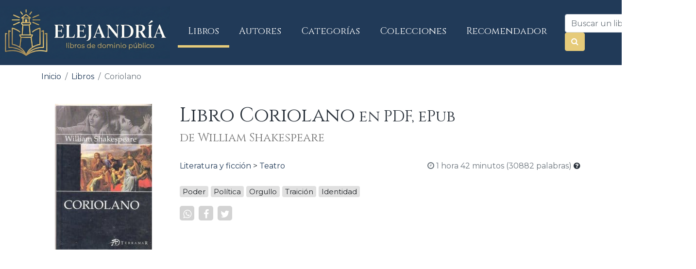

--- FILE ---
content_type: text/html; charset=UTF-8
request_url: https://www.elejandria.com/libro/coriolano/shakespeare-william/796
body_size: 6559
content:
<!DOCTYPE html>
<html lang="es">
<head>
  <title>▷ Libro Coriolano en PDF y ePub - Elejandría
</title>
    <link rel="canonical" href="https://www.elejandria.com/libro/coriolano/shakespeare-william/796"/>
<meta name="description" content="✅ Descargar Coriolano en PDF, ePUB o MOBI. Coriolano de William Shakespeare. Gratis, sin registro y de forma legal 👌">
<meta property="og:url"           content="https://www.elejandria.com/libro/coriolano/shakespeare-william/796" />
<meta property="og:type"          content="website" />
<meta property="og:title"         content="Libro Coriolano en PDF y ePub - Elejandría" />
<meta property="og:description"   content="📘 📙 Descargar gratis Coriolano de William Shakespeare en PDF, ePUB o MOBI ✅" />
<meta property="og:image"         content="https://www.elejandria.com/covers/Coriolano-Shakespeare_William-lg.png" />
<meta property="og:locale" content="es_ES" />
<meta property="fb:app_id" content="665261197138310"/>

    <meta name="viewport" content="width=device-width, initial-scale=1, shrink-to-fit=no">
    <link rel="stylesheet" href="https://stackpath.bootstrapcdn.com/bootstrap/4.4.1/css/bootstrap.min.css" integrity="sha384-Vkoo8x4CGsO3+Hhxv8T/Q5PaXtkKtu6ug5TOeNV6gBiFeWPGFN9MuhOf23Q9Ifjh" crossorigin="anonymous">
    <link rel="stylesheet" type="text/css" href="https://www.elejandria.com/css/styles_v2.css?v=2">
    <link rel="preconnect" href="https://fonts.googleapis.com">
<link rel="preconnect" href="https://fonts.gstatic.com" crossorigin>
<link href="https://fonts.googleapis.com/css2?family=Cinzel:wght@400;700&family=Montserrat:wght@300;400;600&display=swap" rel="stylesheet">
    <script src="https://code.jquery.com/jquery-3.5.1.min.js" integrity="sha256-9/aliU8dGd2tb6OSsuzixeV4y/faTqgFtohetphbbj0=" crossorigin="anonymous"></script>
    <!--[if IE]><link rel="shortcut icon" href="https://www.elejandria.com/favicon.ico"><![endif]-->
    <link rel="icon" href="https://www.elejandria.com/favicon.ico">
<!-- Global site tag (gtag.js) - Google Analytics -->
<script async src="https://www.googletagmanager.com/gtag/js?id=UA-49003729-2"></script>
<script>
  window.dataLayer = window.dataLayer || [];
  function gtag(){dataLayer.push(arguments);}
  gtag('js', new Date());
  gtag('config', 'UA-49003729-2');
</script>
<script async src="https://fundingchoicesmessages.google.com/i/pub-5359165841692792?ers=1" nonce="sR9IlNDehcwNO9kn11UuYA"></script><script nonce="sR9IlNDehcwNO9kn11UuYA">(function() {function signalGooglefcPresent() {if (!window.frames['googlefcPresent']) {if (document.body) {const iframe = document.createElement('iframe'); iframe.style = 'width: 0; height: 0; border: none; z-index: -1000; left: -1000px; top: -1000px;'; iframe.style.display = 'none'; iframe.name = 'googlefcPresent'; document.body.appendChild(iframe);} else {setTimeout(signalGooglefcPresent, 0);}}}signalGooglefcPresent();})();</script>
  </head>
  <body>

    <nav class="navbar navbar-expand-lg navbar-light dark-primary-color">
      <a class="navbar-brand" href="https://www.elejandria.com">
            <img height="108" width="350" src="https://www.elejandria.com/img/logo_elejandria.png" alt="Logo de Elejandría"/>
      </a>
      <button class="navbar-toggler" type="button" data-toggle="collapse" data-target="#navbarSupportedContent" aria-controls="navbarSupportedContent" aria-expanded="false" aria-label="Toggle navigation">
        <span class="navbar-toggler-icon"></span>
      </button>

      <div class="collapse navbar-collapse" id="navbarSupportedContent">
        <ul class="navbar-nav mr-auto">
          <li class="nav-item nav-listado">
            <a class="nav-link" href="https://www.elejandria.com/libros/a">Libros <span class="sr-only">(current)</span></a>
          </li>
          <li class="nav-item nav-autores">
            <a class="nav-link" href="https://www.elejandria.com/autores/a">Autores</a>
          </li>
          <li class="nav-item nav-categorias">
            <a class="nav-link" href="https://www.elejandria.com/categorias">Categorías</a>
          </li>
          <li class="nav-item nav-colecciones">
            <a class="nav-link" href="https://www.elejandria.com/colecciones">Colecciones</a>
          </li>
	  <li class="nav-item nav-recomendador">
            <a class="nav-link" href="https://www.elejandria.com/recomendador">Recomendador</a>
          </li>
        </ul>

        <form action="https://www.elejandria.com/buscar" method="get" class="form-inline my-2 my-lg-0 mr-3 ml-3" role="search">
          <input type="text" name="q" class="form-control mr-sm-2" placeholder="Buscar un libro..." >
          <input type="hidden" name="from" value="1" />
          <button type="submit" class="btn btn-info my-2 my-sm-0"><span class="fa fa-search text-primary-color" aria-hidden="true"></span></button>
          <div class="clearfix"></div>
        </form>
      </div>
    </nav>
  <div class="container">
    
<script async src="https://pagead2.googlesyndication.com/pagead/js/adsbygoogle.js?client=ca-pub-5359165841692792" crossorigin="anonymous"></script>

<script type="application/ld+json">
{
  "@context": "http://schema.org",
  "@type": "BreadcrumbList",
  "itemListElement": [
    {
      "@type": "ListItem",
      "position": 1,
      "item": {
        "@id": "https://www.elejandria.com",
        "name": "Inicio",
        "image": "https://www.elejandria.com/img/logo-navbar.png"
      }
    },{
      "@type": "ListItem",
      "position": 2,
      "item": {
        "@id": "https://www.elejandria.com/libros/a",
        "name": "Libros"
      }
    },{
      "@type": "ListItem",
      "position": 3,
      "item": {
        "@id": "https://www.elejandria.com/libro/coriolano/shakespeare-william/796",
        "name": "Coriolano",
        "image": "https://www.elejandria.com/covers/Coriolano-Shakespeare_William-lg.png"
      }
    }
  ]
}
</script>
<script type="application/ld+json">
{
  "@context": "http://schema.org",
  "@type": "WebPage",
  "breadcrumb": "Inicio > Libros > Coriolano",
  "mainEntity":{
    "@type": "Book",
    "author": "William Shakespeare",
    "bookFormat": "http://schema.org/EBook",
    "datePublished": "2018-04-20",
    "genre" : "Teatro",
    "image": "https://www.elejandria.com/covers/Coriolano-Shakespeare_William-lg.png",
    "inLanguage": "Spanish",
    "name": "Coriolano"
  }
}
</script>
<style>
.book-abstract {
  overflow: hidden;
  display: -webkit-box;
  -webkit-box-orient: vertical;
  -webkit-line-clamp: 6;
  mask-image: linear-gradient(to bottom,black 50%,transparent 100%);
}
.book-abstract-expanded {
  -webkit-line-clamp: inherit !important;
  mask-image: none !important;
}
</style>
<div class="row">
  <nav class="col" aria-label="breadcrumb">
    <ol class="breadcrumb">
      <li class="breadcrumb-item"><a href="https://www.elejandria.com">Inicio</a></li>
      <li class="breadcrumb-item"><a href="https://www.elejandria.com/libros/a">Libros</a></li>
      <li class="breadcrumb-item active" aria-current="page">Coriolano</li>
    </ol>
  </nav>
</div>

<div class="row mb-3">

  <div class="col-lg-3 col-sm-12 text-center mt-3">
    <div class="row">
      <div class="col-lg-12 col-sm-8">
        <input type="hidden" id="idLibro" value="796"/>
        <img src="https://www.elejandria.com/covers/Coriolano-Shakespeare_William-md.png" alt="Coriolano de William Shakespeare" class="img-fluid" width="200" height="300" loading="eager" />
      </div>

      <div class="col-12 mt-3">
               <script async src="https://pagead2.googlesyndication.com/pagead/js/adsbygoogle.js?client=ca-pub-5359165841692792"
     crossorigin="anonymous"></script>
<!-- Cuadrado ficha libro -->
<ins class="adsbygoogle"
     style="display:block"
     data-ad-client="ca-pub-5359165841692792"
     data-ad-slot="6332776236"
     data-ad-format="auto"
     data-full-width-responsive="true"></ins>
<script>
     (adsbygoogle = window.adsbygoogle || []).push({});
</script>
             </div>
    </div>
  </div>
  <div class="col-lg-9 col-sm-12 " >
    <div class="row">
      <div class="col-12 mt-3">

          
          <h1 class="mb-2" style="margin-top:0" >Libro Coriolano<span class="text-muted"><small> en PDF, ePub</small></span> </h1>
          <h2 class="mb-2 mt-2" style="font-size:1.5rem"><a href="https://www.elejandria.com/autor/shakespeare-william/79" class="secondary-text-color">de William Shakespeare</a></h2>
         
<div class="book-abstract mt-3">
 
  
          
</div>
<p class="text-center"><a href="#" class="btn btn-link text-secondary" id="btnReadMore">Leer más...</a>
</p>

            <p class="float-sm-left mr-4"><a href="https://www.elejandria.com/categorias/literatura-y-ficcion/13" title="Libros de Literatura y ficción">Literatura y ficción</a> > <a href="https://www.elejandria.com/categorias/literatura-y-ficcion/teatro/138" title="Libros de Teatro">Teatro</a></p>

		<p class="float-sm-left float-md-right text-secondary"><i class="fa fa-clock-o text-secondary" aria-hidden="true"></i> 1 hora 42 minutos (30882 palabras) <i id="helpTiempoLectura" class="text-info fa fa-question-circle" aria-hidden="true" data-toggle="tooltip" data-placement="bottom" title="Tiempo de lectura estimado basado en una velocidad de lectura de 300 palabras por minuto"></i></p>
	<div class="clearfix"></div>
	

	<p class="lead mt-2">	
					<span class="badge badge-light">Poder</span>
					<span class="badge badge-light"> Política</span>
					<span class="badge badge-light"> Orgullo</span>
					<span class="badge badge-light"> Traición</span>
					<span class="badge badge-light"> Identidad</span>
				</p>
	  	
	<div class="clearfix"></div>


            <ul class="social-network social-circle ">
              <li><a href="https://wa.me/?text=Descarga gratis Coriolano https%3A%2F%2Fwww.elejandria.com%2Flibro%2Fcoriolano%2Fshakespeare-william%2F796%3Futm_source%3Dwhatsapp%26utm_medium%3DSocial%26utm_campaign%3Dbook_share" target="_blank" rel="noopener noreferrer"  class="icoWhatsapp icosnlink" title="Compartir en Whatsapp"><i class="fa fa-whatsapp"></i></a></li>
              <li><a href="http://www.facebook.com/sharer.php?u=https://www.elejandria.com/libro/coriolano/shakespeare-william/796" class="icoFacebook icosnlink" title="Facebook" onclick="javascript:window.open(this.href,'', 'menubar=no,toolbar=no,resizable=yes,scrollbars=yes,height=600,width=600');return false;"><i class="fa fa-facebook"></i></a></li>
              <li><a href="https://twitter.com/intent/tweet?text=Descarga gratis Coriolano de William Shakespeare https://www.elejandria.com/libro/coriolano/shakespeare-william/796" onclick="javascript:window.open(this.href,'', 'menubar=no,toolbar=no,resizable=yes,scrollbars=yes,height=600,width=600');return false;" class="icoTwitter icosnlink" title="Compartir en Twitter"><i class="fa fa-twitter"></i></a></li>
            </ul>


        </div>

        <div class="col-12 text-center mt-3">
          <!-- Cuadrado ficha libro -->
          <script async src="https://pagead2.googlesyndication.com/pagead/js/adsbygoogle.js?client=ca-pub-5359165841692792"
     crossorigin="anonymous"></script>
<!-- Cuadrado ficha libro -->
<ins class="adsbygoogle"
     style="display:block"
     data-ad-client="ca-pub-5359165841692792"
     data-ad-slot="6332776236"
     data-ad-format="auto"
     data-full-width-responsive="true"></ins>
<script>
     (adsbygoogle = window.adsbygoogle || []).push({});
</script>
	  
        </div>

<div class="col-12">
<p class="mt-2 book-description">Este libro electrónico está libre de restricciones de derechos de autor en España. Si no se encuentra en España, debe consultar las leyes locales para verificar que el contenido de este libro electrónico esté libre de restricciones de derechos de autor en el país en el que se encuentra antes de descargar este libro electrónico. Si está libre de restricciones, puedes descargar gratis Coriolano.</p></div>
        
	<div class="col-lg-6 col-12">
	          
          
                    <a  class="btn btn-info mt-3 download-link col" onclick="gtag('event', 'Libros', {'event_category': 'Descargar', 'event_label': 'Pulsa botón Descargar'});" href="https://www.elejandria.com/libro/descargar/coriolano/shakespeare-william/796/1077"><span class="book-description-link"><img width="24" height="24" alt="Descargar en PDF" src="https://www.elejandria.com/img/icons/PDF.png" /></span> Descargar en PDF</a>
                    <a  class="btn btn-info mt-3 download-link col" onclick="gtag('event', 'Libros', {'event_category': 'Descargar', 'event_label': 'Pulsa botón Descargar'});" href="https://www.elejandria.com/libro/descargar/coriolano/shakespeare-william/796/1078"><span class="book-description-link"><img width="24" height="24" alt="Descargar en ePub" src="https://www.elejandria.com/img/icons/ePub.png" /></span> Descargar en ePub</a>
          
          
                    <a class="btn btn-light mt-3 col" href="https://www.elejandria.com/libro/enviar-por-email/coriolano/shakespeare-william/796"><span class="fa fa-envelope"></span> Enviar por correo</a>
          

    
        </div>

        <div class="col-lg-6 col-12 mt-3">
          <p class="text-info mini-header mb-1">SOBRE ESTE LIBRO</p>
          <p><i class="fa fa-calendar-o text-default-primary-color" aria-hidden="true"></i>  Añadido a la biblioteca el 20-04-2018</p>
          <p><i class="fa fa-book text-default-primary-color" aria-hidden="true"></i>  Se ha visto un total de 15769 veces</p>
          <p><i class="fa fa-download text-default-primary-color" aria-hidden="true"></i>  Tiene un total de 24016 descargas</p>
                   
        </div>

    	<div class="col-12 mt-4">
            <a href="https://play.google.com/store/apps/details?id=com.elejandria.app" target="_blank" rel="noopener noreferrer">
                <img src="https://www.elejandria.com/img/banner_app_libro.png" 
                     alt="Descarga la aplicación oficial de Elejandría" 
                     class="img-fluid rounded shadow-sm" 
                     loading="lazy">
            </a>
 
    		</div>
      </div>


	
      <div class="row mt-5">
      	<div class="col">
        <div class="book-description">
          <div class="row text-center">
            <div class="col-sm-3">
              <a  href="https://www.elejandria.com/autor/shakespeare-william/79">
                <img loading="lazy" data-src="https://www.elejandria.com/authors/Shakespeare_William-sm.png" class="rounded-circle lazyload" width="154" height="190" title="William Shakespeare" alt="Libros de William Shakespeare"/>
              </a>
            </div>
            <div class="col-lg-9">
              <h2 class="mt-3 mb-3">Acerca de <a  href="https://www.elejandria.com/autor/shakespeare-william/79">William Shakespeare</a></h2>
                            <p class="abstract primary-text-color">William Shakespeare​ fue un dramaturgo, poeta y actor inglés, considerado el escritor más importante en lengua inglesa y uno d...</p>
                            <p class="primary-text-color">Tenemos 21 libros del autor en nuestra biblioteca</p>
              <p><a href="https://www.elejandria.com/autor/shakespeare-william/79" class="btn-sm btn-info">Libros de William Shakespeare</a></p>
            </div>
          </div>
          </div>
        </div>
      </div>
      
            <h3 class="mt-5 mb-3">También te puede interesar</h3>
      <div class="row">
                <div class="col-sm-4 col-6 text-center book">
    <a href="https://www.elejandria.com/libro/julio-cesar/shakespeare-william/797"><img width="200" height="300" alt="Descargar Julio César de William Shakespeare" title="Descargar Julio César de William Shakespeare" data-src="https://www.elejandria.com/covers/Julio_Cesar-Shakespeare_William-md.png" loading="lazy" class="lazyload img-fluid"/></a> 
	<div class="mt-2">
		<p><a href="https://www.elejandria.com/libro/julio-cesar/shakespeare-william/797" class="primary-text-color">Julio César</a>
		<br/><a href="https://www.elejandria.com/autor/shakespeare-william/79"><span class="book-description-author secondary-text-color">William Shakespeare</span></a></p>
	</div>
</div>                <div class="col-sm-4 col-6 text-center book">
    <a href="https://www.elejandria.com/libro/cromwell/hugo-victor/1326"><img width="200" height="300" alt="Descargar Cromwell de Victor Hugo" title="Descargar Cromwell de Victor Hugo" data-src="https://www.elejandria.com/covers/Cromwell-Hugo_Victor-md.png" loading="lazy" class="lazyload img-fluid"/></a> 
	<div class="mt-2">
		<p><a href="https://www.elejandria.com/libro/cromwell/hugo-victor/1326" class="primary-text-color">Cromwell</a>
		<br/><a href="https://www.elejandria.com/autor/hugo-victor/115"><span class="book-description-author secondary-text-color">Victor Hugo</span></a></p>
	</div>
</div>                <div class="col-sm-4 col-6 text-center book">
    <a href="https://www.elejandria.com/libro/triunfar-muriendo/calderon-de-la-barca-pedro/1412"><img width="200" height="300" alt="Descargar Triunfar muriendo de Pedro Calderón de la Barca" title="Descargar Triunfar muriendo de Pedro Calderón de la Barca" data-src="https://www.elejandria.com/covers/Triunfar_muriendo-Calderon_de_la_Barca_Pedro-md.png" loading="lazy" class="lazyload img-fluid"/></a> 
	<div class="mt-2">
		<p><a href="https://www.elejandria.com/libro/triunfar-muriendo/calderon-de-la-barca-pedro/1412" class="primary-text-color">Triunfar muriendo</a>
		<br/><a href="https://www.elejandria.com/autor/calderon-de-la-barca-pedro/155"><span class="book-description-author secondary-text-color">Pedro Calderón de la Barca</span></a></p>
	</div>
</div>                <div class="col-sm-4 col-6 text-center book">
    <a href="https://www.elejandria.com/libro/hernani/hugo-victor/282"><img width="200" height="300" alt="Descargar Hernani de Victor Hugo" title="Descargar Hernani de Victor Hugo" data-src="https://www.elejandria.com/covers/Hernani-Hugo_Victor-md.png" loading="lazy" class="lazyload img-fluid"/></a> 
	<div class="mt-2">
		<p><a href="https://www.elejandria.com/libro/hernani/hugo-victor/282" class="primary-text-color">Hernani</a>
		<br/><a href="https://www.elejandria.com/autor/hugo-victor/115"><span class="book-description-author secondary-text-color">Victor Hugo</span></a></p>
	</div>
</div>                <div class="col-sm-4 col-6 text-center book">
    <a href="https://www.elejandria.com/libro/los-siete-contra-tebas/esquilo/1814"><img width="200" height="300" alt="Descargar Los siete contra Tebas de Esquilo" title="Descargar Los siete contra Tebas de Esquilo" data-src="https://www.elejandria.com/covers/Los_siete_contra_Tebas-Esquilo-md.png" loading="lazy" class="lazyload img-fluid"/></a> 
	<div class="mt-2">
		<p><a href="https://www.elejandria.com/libro/los-siete-contra-tebas/esquilo/1814" class="primary-text-color">Los siete contra Tebas</a>
		<br/><a href="https://www.elejandria.com/autor/esquilo/411"><span class="book-description-author secondary-text-color">Esquilo</span></a></p>
	</div>
</div>                <div class="col-sm-4 col-6 text-center book">
    <a href="https://www.elejandria.com/libro/tito-andronico/shakespeare-william/798"><img width="200" height="300" alt="Descargar Tito Andrónico de William Shakespeare" title="Descargar Tito Andrónico de William Shakespeare" data-src="https://www.elejandria.com/covers/Tito_Andronico-Shakespeare_William-md.png" loading="lazy" class="lazyload img-fluid"/></a> 
	<div class="mt-2">
		<p><a href="https://www.elejandria.com/libro/tito-andronico/shakespeare-william/798" class="primary-text-color">Tito Andrónico</a>
		<br/><a href="https://www.elejandria.com/autor/shakespeare-william/79"><span class="book-description-author secondary-text-color">William Shakespeare</span></a></p>
	</div>
</div>              </div>
          </div>
  </div>
  <script src="https://code.jquery.com/jquery-3.5.1.min.js" integrity="sha256-9/aliU8dGd2tb6OSsuzixeV4y/faTqgFtohetphbbj0=" crossorigin="anonymous"></script>
  <script>
  $(function(){
    $("#helpTiempoLectura").tooltip();
    $(".nav-listado").addClass("active");
    $(".book-quote-votes a").on("click",function(t){t.preventDefault(),$.ajax({url:$(this).attr("href"),type:"GET"}),$(this).siblings(".book-quote-votes-count").fadeOut("fast",function(){$(this).text(parseInt($(this).html(),10)+1).fadeIn("fast")}),$(this).removeAttr("href")});


	var element = document.querySelector('.book-abstract');
	if (element.offsetHeight == element.scrollHeight) {
		$("#btnReadMore").hide();
    		$(".book-abstract").addClass("book-abstract-expanded");
	}


    $("#btnReadMore").on("click", function(e){

	var element = document.querySelector('.book-abstract');

if (element.offsetHeight < element.scrollHeight ||
    element.offsetWidth < element.scrollWidth) {
    $("#btnReadMore").text("Leer menos...");
    $(".book-abstract").addClass("book-abstract-expanded");
} else {
    $("#btnReadMore").text("Leer más...");
    $(".book-abstract").removeClass("book-abstract-expanded");
}


		
		e.preventDefault();
	});

});

</script>

  </div>
  <footer class="mt-2 default-primary-color p-2">
    <div class="container-fluid">
      <div class="row">
        <div class="col-lg-4 col-12 p-3">
          <h3>Elejandría</h3>
          <p>Elejandría es un portal web para <strong style="color:#fff">descargar libros gratis</strong> y de forma legal. Todos nuestros libros están en domino público o con licencias abiertas.</p>
          <p><a href="https://www.elejandria.com/conocenos" title="Conócenos">Conócenos</a></p>
          <p><a href="https://www.elejandria.com/aviso-legal" title="Conócenos">Aviso legal</a></p>
          <p><a href="https://www.elejandria.com/copyright" title="Gestión del copyright">Gestión del copyright</a></p>
	  <p><a href="https://www.elejandria.com/mapa-del-sitio">Mapa del sitio</a></p>
        </div>
        <div class="col-lg-4 col-12 p-3">
          <h3>Categorías</h3>
      <div class="row">
			<div class="col-md col-12">
				  <p><a href="https://www.elejandria.com/libros/a">Libros alfabéticamente</a></p>
                <p><a href="https://www.elejandria.com/autores/a">Libros por autor</a></p>
                <p><a href="https://www.elejandria.com/categorias">Libros por categoría</a></p>
                <p><a href="https://www.elejandria.com/colecciones" title="Colecciones">Colecciones</a></p>
		<p><a href="https://www.elejandria.com/audiolibros" title="Audiolibros">Audiolibros</a></p>
			</div>
			<div class="col-12 col-md">
				<p><a href="https://www.elejandria.com/recomendador" title="Recomendador de libros">Recomendador de libros</a></p>
				<p><a href="https://www.elejandria.com/libros-mas-descargados" title="Libros más descargados">Los libros más descargados</a></p>
                		<p><a href="https://www.elejandria.com/ultimos-libros-añadidos" title="Últimos libros añadidos">Últimos libros añadidos</a></p>
	        		<p><a href="https://www.elejandria.com/autores-mas-descargados" title="Autores más descargados">Autores más populares</a></p>
			</div>
		</div>
        </div>
        <div class="col-lg-4 col-12 p-3">
          <h3>Contacto</h3>
          <div class="col-lg-12 col-md-12 col-sm-12 col-xs-12">
	   <p><a href="https://t.me/elejandria" target="_blank" class="btn btn-link p-0 text-white"><i class="fa fa-telegram fa-2x text-white" aria-hidden="true"></i> Canal de Elejandría en Telegram</a><br/><span style="margin-bottom:15px; font-size:.8em;">Suscríbete a nuestro canal de Telegram para recibir nuevos libros, novedades y noticias de Elejandría</span></p>
            <a rel="nofollow" href="mailto:hola@elejandria.com"><span class="glyphicon glyphicon-envelope"></span>  hola@elejandria.com</a>
          </div>
          <div class="col-lg-8 col-md-8 col-sm-6 col-xs-6">
             <a href="https://www.youtube.com/@Elejandria" target="_blank" rel="nofollow noreferrer noopener" class="offset-top"><img width="40" height="40" loading="lazy" class="lazyload" data-src="https://www.elejandria.com/img/icons/youtube.png" alt="Canal de Youtube de Elejandría"/></a>
            <a href="https://twitter.com/elejandriaweb" target="_blank" rel="nofollow noreferrer noopener" class="offset-top"><img width="40" height="40" loading="lazy" class="lazyload" data-src="https://www.elejandria.com/img/icons/twitter.png" alt="Twitter de Elejandría"/></a>
            <a href="https://www.instagram.com/elejandria/" target="_blank" rel="nofollow noreferrer noopener" class="offset-top"><img width="40" height="40" loading="lazy" class="lazyload" data-src="https://www.elejandria.com/img/icons/instagram.png" alt="Instagram de Elejandría"/></a>
            <a href="https://facebook.com/elejandria" target="_blank" rel="nofollow noreferrer noopener" class="offset-top"><img width="40" height="40" loading="lazy" class="lazyload" data-src="https://www.elejandria.com/img/icons/facebook.png" alt="Facebook de Elejandría"/></a>
          </div>
          <div class="col-lg-4 col-6 mt-3">
            <a rel="nofollow noreferrer noopener" target="_blank" href="https://play.google.com/store/apps/details?id=com.elejandria.app"><img width="256" height="83" alt="Descargar Elejandría en Play Store" loading="lazy" class="lazyload img-fluid" data-src="https://www.elejandria.com/img/play-store.png" /></a>
          </div>
        </div>
      </div>
	</div>
    </footer>
    <script src="https://cdnjs.cloudflare.com/ajax/libs/popper.js/1.12.9/umd/popper.min.js" integrity="sha384-ApNbgh9B+Y1QKtv3Rn7W3mgPxhU9K/ScQsAP7hUibX39j7fakFPskvXusvfa0b4Q" crossorigin="anonymous"></script>
    <script src="https://maxcdn.bootstrapcdn.com/bootstrap/4.0.0/js/bootstrap.min.js" integrity="sha384-JZR6Spejh4U02d8jOt6vLEHfe/JQGiRRSQQxSfFWpi1MquVdAyjUar5+76PVCmYl" crossorigin="anonymous"></script>
    <link href="https://maxcdn.bootstrapcdn.com/font-awesome/4.7.0/css/font-awesome.min.css" rel="stylesheet" integrity="sha384-wvfXpqpZZVQGK6TAh5PVlGOfQNHSoD2xbE+QkPxCAFlNEevoEH3Sl0sibVcOQVnN" crossorigin="anonymous">
    <script>
    
    if ('loading' in HTMLImageElement.prototype) {
        const images = document.querySelectorAll("img.lazyload");
        images.forEach(img => {
            img.src = img.dataset.src;
        });
    } else {
        // Dynamically import the LazySizes library
      let script = document.createElement("script");
      script.async = true;
      script.src =
        "https://cdnjs.cloudflare.com/ajax/libs/lazysizes/5.2.2/lazysizes.min.js";
      document.body.appendChild(script);
    }
  </script>
  </body>
  </html>

--- FILE ---
content_type: text/html; charset=utf-8
request_url: https://www.google.com/recaptcha/api2/aframe
body_size: 265
content:
<!DOCTYPE HTML><html><head><meta http-equiv="content-type" content="text/html; charset=UTF-8"></head><body><script nonce="ld-M8fBjU5lNb5c6sl73mw">/** Anti-fraud and anti-abuse applications only. See google.com/recaptcha */ try{var clients={'sodar':'https://pagead2.googlesyndication.com/pagead/sodar?'};window.addEventListener("message",function(a){try{if(a.source===window.parent){var b=JSON.parse(a.data);var c=clients[b['id']];if(c){var d=document.createElement('img');d.src=c+b['params']+'&rc='+(localStorage.getItem("rc::a")?sessionStorage.getItem("rc::b"):"");window.document.body.appendChild(d);sessionStorage.setItem("rc::e",parseInt(sessionStorage.getItem("rc::e")||0)+1);localStorage.setItem("rc::h",'1770090564850');}}}catch(b){}});window.parent.postMessage("_grecaptcha_ready", "*");}catch(b){}</script></body></html>

--- FILE ---
content_type: text/css
request_url: https://www.elejandria.com/css/styles_v2.css?v=2
body_size: 2734
content:
*{color:#2A323B}body{font-family: 'Montserrat', -apple-system, BlinkMacSystemFont, 'Segoe UI', Roboto, Oxygen, Ubuntu, Cantarell, 'Open Sans', 'Helvetica Neue', sans-serif;}.btn-info{color:#2A323B;background-color:#e6cb7a;border-color:#e6cb7a}.btn-info.active,.btn-info:active,.btn-info:focus,.btn-info:hover,.open .dropdown-toggle.btn-info{color:#fff;background-color:#213a58;border-color:#213a58}footer{border-top:10px solid #e6cb7a}.default-primary-color{background:#213a58}footer h3{border-bottom:1px solid #e6cb7a;line-height:30px}h1,h1 strong,h2,h2 strong,h3,h3 strong{font-family:Cinzel,Helvetica Neue,Helvetica,Arial,sans-serif}footer h3{border-bottom:1px solid #e6cb7a;line-height:30px}footer a,footer h3,footer span{color:#fff}footer p{color:#fff}footer a:hover{color:#f0ad4e}.primary-text-color{color:#212121}.secondary-text-color{color:#757575}h1,h1 strong,h2,h2 strong,h3,h3 strong{font-family:Cinzel,Helvetica Neue,Helvetica,Arial,sans-serif}.text-info{color:#2A323B!important}.navbar-light .navbar-nav .nav-link:focus,.navbar-light .navbar-nav .nav-link:hover{color:#e6cb7a}.h1,.h2,.h3,.h4,.h5,.h6,h1,h2,h3,h4,h5,h6{font-family:Cinzel,"Helvetica Neue",Helvetica,Arial,sans-serif}.container-title{padding:0 10px;background:#213a58;color:#fff!important;margin-bottom:0}.text-primary-color{color:#fff}#landing-cover{background:url(../img/landing_cover.webp) bottom center;background-size:auto;min-height:220px;background-size:cover;border-bottom:2px solid #ccc}.text-default-primary-color{color:#213a58}ul.social-network{list-style:none;display:inline;margin-left:0!important;padding:0}ul.social-network li{display:inline;margin-right:5px}.social-network a.icoRss:hover{background-color:#f56505}.social-network a.icoFacebook:hover{background-color:#3b5998}.social-network a.icoWhatsapp:hover{background-color:#25d366}.social-network a.icoTwitter:hover{background-color:#3cf}.social-network a.icoGoogle:hover{background-color:#bd3518}.social-network a.icoVimeo:hover{background-color:#0590b8}.social-network a.icoLinkedin:hover{background-color:#007bb7}.social-network a.icoFacebook:hover i,.social-network a.icoGoogle:hover i,.social-network a.icoLinkedin:hover i,.social-network a.icoRss:hover i,.social-network a.icoTwitter:hover i,.social-network a.icoVimeo:hover i{color:#fff}.socialHoverClass,a.socialIcon:hover{color:#44bcdd}.social-circle li a{display:inline-block;position:relative;margin:0 auto;border-radius:5px;text-align:center;width:30px;height:30px;font-size:20px;background-color:#d3d3d3}.social-circle li i{margin:0;line-height:35px;text-align:center}.social-circle li a:hover i,.triggeredHover{-moz-transform:rotate(360deg);-webkit-transform:rotate(360deg);-ms--transform:rotate(360deg);transform:rotate(360deg);-webkit-transition:all 1s;-moz-transition:all 1s;-o-transition:all 1s;-ms-transition:all 1s;transition:all 1s}.social-circle i{color:#fff;-webkit-transition:all 2s;-moz-transition:all 2s;-o-transition:all 2s;-ms-transition:all 2s;transition:all 2s}.book-description{border-radius:5px;padding:15px;background:#f2f2f2}.book>a>img{border:1px solid #999}.cita{border-left:10px solid #e6cb7a;margin-bottom:15px;padding:10px}.cita blockquote{padding:5px 0}.book-quote-votes{border:1px solid #ccc;padding:5px;border-radius:3px;margin-left:5px;background:#fff}.book-quote-votes a>i:hover{color:#3fc380}.btn-link,a{color:#213a58}.breadcrumb{padding:.75rem 0;background-color:transparent}.btn-link:hover,a:hover{color:#54a2b6}.img-book-cover{border:2px solid #50514f}.dark-primary-color{background:#213a58}.navbar{padding:0}.navbar-light .navbar-nav .active>.nav-link,.navbar-light .navbar-nav .nav-link.active,.navbar-light .navbar-nav .nav-link.show,.navbar-light .navbar-nav .show>.nav-link{color:#fff;border-bottom:5px solid #e6cb7a}.navbar-expand-lg .navbar-nav .nav-link{padding:1.3rem}.navbar-light .navbar-nav .nav-link{color:#fff;border-bottom: 5px solid #213a58;}.navbar-nav>li>a{font-family:Cinzel,Arial,sans-serif!important;font-size:1.2em;line-height:15px}.back-to-top{opacity:.7;z-index:9999;cursor:pointer;position:fixed;bottom:20px;right:20px;display:none}.page-item.active .page-link{z-index:3;color:#fff;cursor:default;background-color:#e6cb7a;border-color:#e6cb7a;color: #2A323B;}@media (min-width:768px){.overlay,.overlay img{display:none}}@media(max-width:767px){.overlay{opacity:.9;background-color:#fff;position:fixed;width:100%;height:100%;top:0;left:0;z-index:1000}.overlay-loading{height:100px;width:100px;margin:0 auto;background:#fff;border-radius:5px;vertical-align:middle;position:fixed;left:40%;top:40%}.overlay-loading img{margin:10px 0 0 10px;width:80px}#landing-cover{min-height:200px!important}.container-no-background{min-height:230px}}#sidebar-menu h4{color:#fff;border-bottom:1px dashed #fff}#sidebar-menu ul li a{color:#fff}#sidebar-menu ul li{list-style-type:none;display:block;position:relative;width:100%;padding:11px}.navbar-light .navbar-toggler{color:rgba(255,255,255,.5);border-color:rgba(255,255,255,.1)}.navbar-light .navbar-toggler-icon{background-image:url("data:image/svg+xml,%3csvg xmlns='http://www.w3.org/2000/svg' width='30' height='30' viewBox='0 0 30 30'%3e%3cpath stroke='rgba(255, 255, 255, 0.5)' stroke-linecap='round' stroke-miterlimit='10' stroke-width='2' d='M4 7h22M4 15h22M4 23h22'/%3e%3c/svg%3e")}.app{display:grid;grid-gap:var(--gutter) 0;grid-template-columns:var(--gutter) 1fr var(--gutter);align-content:start}.app>*{grid-column:2/-2}.app>.full{grid-column:1/-1;padding:20px 0}.hs{display:grid;grid-auto-flow:column;overflow-x:scroll;scroll-snap-type:x proximity;padding-bottom:calc(.75 * var(--gutter));margin-bottom:calc(-.25 * var(--gutter))}.hs:after,.hs:before{content:'';width:10px}.app{overflow-y:hidden}.hs>li,.item{scroll-snap-align:center;padding:3px;display:flex;flex-direction:column;justify-content:center;align-items:center}.no-scrollbar{scrollbar-width:none;margin-bottom:0;padding-bottom:0}.no-scrollbar::-webkit-scrollbar{display:none}.ratio>*{position:absolute;top:0;left:0;width:100%;height:100%}.ratio::before{display:block;padding-top:var(--bs-aspect-ratio);content:""}.ratio-16x9{--bs-aspect-ratio:56.25%}.ratio{position:relative;width:100%;max-width:550px}.badge{font-weight:400}.badge-primary{background-color:#213a58}.badge-light{background-color: #e0e0e0}
    .must-read-badge {
        position: absolute;
        top: -12px;
        right: -12px;
        z-index: 10;
        background-color: #e6cb7a;
        color: white;
        width: 38px;
        height: 38px;
        display: flex;
        align-items: center;
        justify-content: center;
        border-radius: 50%;
        border: 2px solid white;
        font-size: 18px;
        box-shadow: 0 4px 8px rgba(0,0,0,0.2);
        cursor: help; /* Cambia el cursor para indicar que hay más información */
    }
.page-link{color:#213a58}
.series-background {
    position: relative;
    min-height: 350px;
    background-size: cover;
    background-position: center;
    color: white;
    text-shadow: 2px 2px 4px rgba(0,0,0,0.7);
}
.series-background::before {
    content: "";
    position: absolute;
    top: 0; left: 0;
    width: 100%; height: 100%;
    background: linear-gradient(rgba(0,0,0,0.3), rgba(0,0,0,0.7));
    z-index: 1;
}
.series-background > * {
    position: relative;
    z-index: 2;
}
.mini-header{
font-weight: bold;
  letter-spacing: 3px;
}
/* Estilo para el número de orden superpuesto en la portada */
.order-badge {
    position: absolute;
  background-color: #213a58;
  color: white;
  width: 50px;
  height: 50px;
  border-radius: 10px;
  display: flex;
  align-items: center;
  justify-content: center;
  font-size: 1.5rem;
  font-weight: bold;
  border: 2px solid white;
  z-index: 10;
  right: -5px;
  bottom: 0px;
}.bg-info{background-color:#213a58 !important}
  .trend-badge {
    
    padding:4px 6px; border-radius:6px; font-weight:600; font-size:.85rem; line-height:1;
    background:#e6f4ea; color:#137333; border-color: #137333 !important;
  }
  .trend-badge.down { background:#fde8e8; color:#b00020; border-color: #b00020 !important;}   /* rojo */
  .trend-badge.flat { background:#eeeeee; color:#444;border-color: #444 !important; }      /* gris */
  .trend-badge.new  { background:#e8f0fe; color:#174ea6; border-color: #174ea6 !important;}   /* azul */
  .book-trend-card { position:relative; }
  .trend-badge i { margin-right:4px; }

.navbar-brand-logo {
    height: auto;
    width: auto;
    /* En móvil, una altura de 40-50px es estándar y suficiente */
    max-height: 75px;
    /* Aseguramos que no se deforme */
    object-fit: contain;
}

/* (Opcional) En escritorio podemos dejarlo un poco más grande si quieres */
@media (min-width: 992px) {
    .navbar-brand-logo {
        max-height: 108px; /* Ajusta este valor según tu gusto en desktop */
    }
}

/* 2. Modernización del botón Toggler */
.navbar-toggler {
    border: none; /* Quitamos el borde cuadrado por defecto */
    padding-right: 0; /* Lo pegamos a la derecha */
    outline: none !important; /* Quitamos el anillo de enfoque al hacer clic */
}

.navbar-toggler-icon-fa {
     color: #e6cb7a;
     font-size: 1.6rem; /* Un tamaño cómodo para el dedo */
}

.navbar {
    padding-top: 0.5rem;
    padding-bottom: 0.5rem;
}
.navbar-dark .navbar-nav .nav-link {
  color: rgb(255, 255, 255);
}

--- FILE ---
content_type: application/javascript; charset=utf-8
request_url: https://fundingchoicesmessages.google.com/f/AGSKWxWTivyUpoXmRL5jHcQvK_aaj2CbpevP8rkaiS8vyT5x0fpc1WYXQi_XI6WQAUPIIZ1cg6AC6mRdx-f7-XU9V-wbB9CAgy7zM-mEb4ENEFnpWgd3j9H1uqNVjq8gjNyMkFyU_r19PCVzkM1pgJa7qsnMOAc-WkjQlAr7FfSTKiXUB7xtqnxIBJdul4Dp/__ad_widesky./delivery/lg3./imfloat./newimplugs./jamnboad.
body_size: -1284
content:
window['c44d64af-229b-48d5-af8f-ff5c6104aac5'] = true;